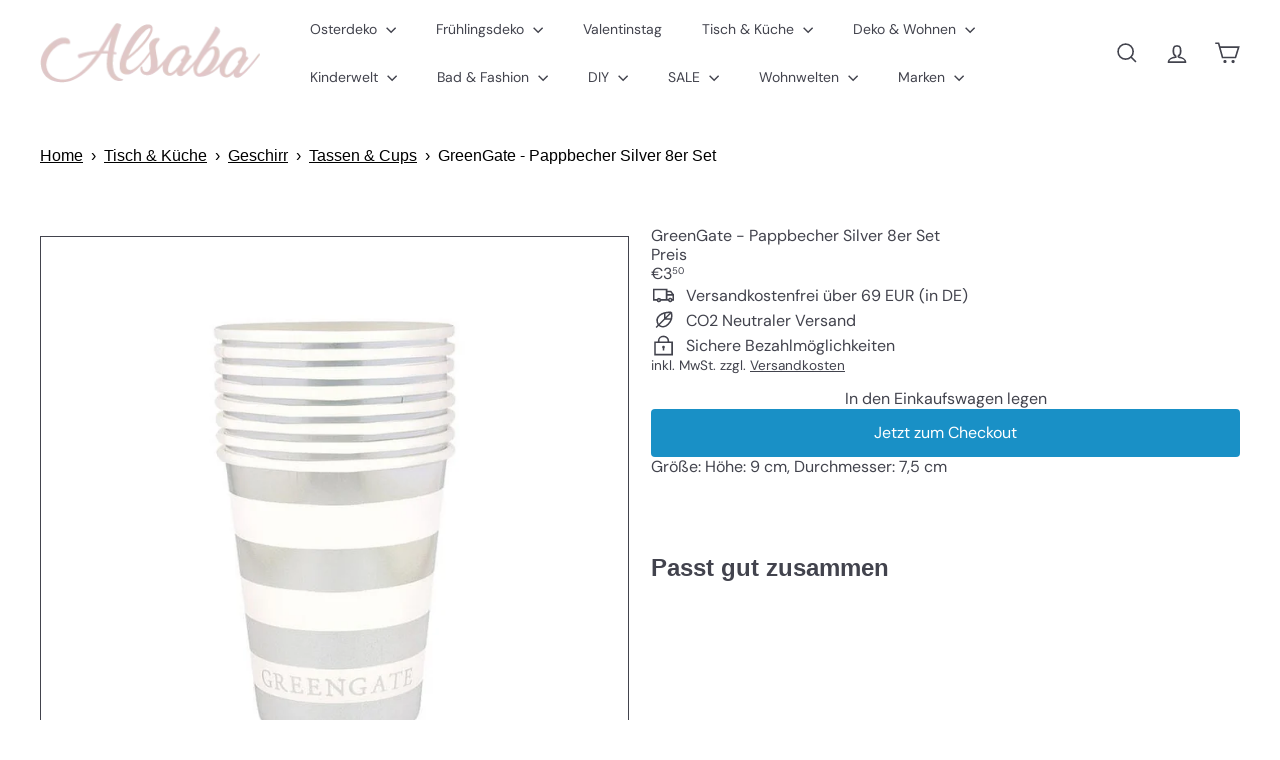

--- FILE ---
content_type: text/html; charset=UTF-8
request_url: https://widgets.shopvote.de/allvotes-v2.php?shopid=23224&type=4&lang=de
body_size: 605
content:
{"ratingvalue":4.84,"ratingword":"SEHR GUT","ratingcount":376,"ratingname":"alsaba.de","ratingurl":"https:\/\/www.alsaba.de","criterianames":"","criteriavalues":"","starshtml":"","criteriacount":0,"sealcolor":"grey","lastvote":"16.05.2023","font_size":"14","y_correct":"5","mb_correct":"-2","reviewpage":"\/bewertung_alsaba_de_23224.html","repHTML":"<div class=\"sv-rbadge-rb4fx-value\">4.84 \/ 5<\/div><div class=\"sv-rbadge-rb4fx-count\" style=\"font-size: 12px !important; margin-top: 8px; padding-left: 7px; padding-right: 7px; line-height: 16px; letter-spacing: -0.2px;\">aus 376 Bewertungen<br\/>bei: trustedshops.de<\/div>","repHTMLbottom":"<div class=\"sv-rbadge-rb4fxb-stars\"><div style=\"width: 173px; margin: auto;\"><div style=\"width:173px;background:url(https:\/\/img.shopvote.de\/stars-gray.png) 0 0 repeat-x;\">\n\t\t\t\t\t\t<div style=\"width: 97% ;height:36px;background:url(https:\/\/img.shopvote.de\/stars-gold.png) 0 0 repeat-x;\"><\/div>\n\t\t\t\t\t<\/div>\n\t\t\t\t<\/div><\/div><div class=\"sv-rbadge-rb4fxb-count\"><span class=\"sv-rbadge-rb4fxb-word\"><strong>SEHR GUT<\/strong><\/span> <span class=\"sv-rbadge-rb4fxb-value\">(4.84 \/ 5)<\/span><br>aus <span>376<\/span> Bewertungen bei: trustedshops.de &#9432;<br\/><a href=\"https:\/\/www.shopvote.de\/verifizierung-von-bewertungen\" target=\"_blank\">Informationen zur Echtheit der Bewertungen<\/a><\/div><\/span><\/span>","responsive":1,"SDAutoCode":0,"calledtype":4,"flyoutcode":"b3610dcf59","productReviews":null,"dataContent":"AllVotes"}

--- FILE ---
content_type: text/html; charset=UTF-8
request_url: https://widgets.shopvote.de/allvotes-v2.php?shopid=23224&type=4&lang=de
body_size: 606
content:
{"ratingvalue":4.84,"ratingword":"SEHR GUT","ratingcount":376,"ratingname":"alsaba.de","ratingurl":"https:\/\/www.alsaba.de","criterianames":"","criteriavalues":"","starshtml":"","criteriacount":0,"sealcolor":"grey","lastvote":"16.05.2023","font_size":"14","y_correct":"5","mb_correct":"-2","reviewpage":"\/bewertung_alsaba_de_23224.html","repHTML":"<div class=\"sv-rbadge-rb4fx-value\">4.84 \/ 5<\/div><div class=\"sv-rbadge-rb4fx-count\" style=\"font-size: 12px !important; margin-top: 8px; padding-left: 7px; padding-right: 7px; line-height: 16px; letter-spacing: -0.2px;\">aus 376 Bewertungen<br\/>bei: trustedshops.de<\/div>","repHTMLbottom":"<div class=\"sv-rbadge-rb4fxb-stars\"><div style=\"width: 173px; margin: auto;\"><div style=\"width:173px;background:url(https:\/\/img.shopvote.de\/stars-gray.png) 0 0 repeat-x;\">\n\t\t\t\t\t\t<div style=\"width: 97% ;height:36px;background:url(https:\/\/img.shopvote.de\/stars-gold.png) 0 0 repeat-x;\"><\/div>\n\t\t\t\t\t<\/div>\n\t\t\t\t<\/div><\/div><div class=\"sv-rbadge-rb4fxb-count\"><span class=\"sv-rbadge-rb4fxb-word\"><strong>SEHR GUT<\/strong><\/span> <span class=\"sv-rbadge-rb4fxb-value\">(4.84 \/ 5)<\/span><br>aus <span>376<\/span> Bewertungen bei: trustedshops.de &#9432;<br\/><a href=\"https:\/\/www.shopvote.de\/verifizierung-von-bewertungen\" target=\"_blank\">Informationen zur Echtheit der Bewertungen<\/a><\/div><\/span><\/span>","responsive":1,"SDAutoCode":0,"calledtype":4,"flyoutcode":"b3610dcf59","productReviews":null,"dataContent":"AllVotes"}

--- FILE ---
content_type: text/javascript
request_url: https://alsaba.de/cdn/shop/t/12/assets/list.filter-grid.list-filter.js?v=138701075783354965801767972482
body_size: -241
content:
class FilterList extends HTMLElement{connectedCallback(){this.abortController=new AbortController,this.showMoreButton=this.querySelector(".js-show-more"),this.showLessButton=this.querySelector(".js-show-less"),this.showMoreButton?.addEventListener("click",this.showMore.bind(this),{signal:this.abortController.signal}),this.showLessButton?.addEventListener("click",this.showLess.bind(this),{signal:this.abortController.signal})}disconnectedCallback(){this.abortController.abort()}showMore(evt){evt.preventDefault(),this.classList.add("show-all"),this.showLessButton.setAttribute("aria-expanded","true"),this.showMoreButton.setAttribute("aria-expanded","true"),this.showLessButton.focus()}showLess(evt){evt.preventDefault(),this.classList.remove("show-all"),this.showLessButton.setAttribute("aria-expanded","false"),this.showMoreButton.setAttribute("aria-expanded","false"),this.showMoreButton.focus()}}customElements.define("filter-list",FilterList);
//# sourceMappingURL=/cdn/shop/t/12/assets/list.filter-grid.list-filter.js.map?v=138701075783354965801767972482


--- FILE ---
content_type: text/javascript
request_url: https://alsaba.de/cdn/shop/t/12/assets/util.resource-loader.js?v=81301169148003274841767972530
body_size: -274
content:
export async function loadScript(src,globalObjectName=null){return globalObjectName&&window[globalObjectName]?window[globalObjectName]:document.querySelector(`script[src="${src}"]`)?(console.warn(`Script with src "${src}" is already loaded.`),waitForGlobalObject(globalObjectName)):new Promise((resolve,reject)=>{const script=document.createElement("script");script.type="text/javascript",script.src=src,script.async=!0,script.onload=()=>{globalObjectName?waitForGlobalObject(globalObjectName).then(resolve).catch(reject):resolve()},script.onerror=()=>reject(new Error(`Failed to load script: ${src}`)),document.head.appendChild(script)})}export function loadCSS(href){return new Promise((resolve,reject)=>{if(document.querySelector(`link[href="${href}"]`)){console.warn(`CSS with href "${href}" is already loaded.`),resolve();return}const link=document.createElement("link");link.rel="stylesheet",link.href=href,link.onload=resolve,link.onerror=()=>reject(new Error(`Failed to load CSS: ${href}`));const firstLinkTag=document.getElementsByTagName("link")[0];firstLinkTag?firstLinkTag.parentNode.insertBefore(link,firstLinkTag):document.head.appendChild(link)})}function waitForGlobalObject(objectName,maxWait=2e3,interval=50){const startTime=Date.now();return new Promise((resolve,reject)=>{const checkObject=()=>{window[objectName]?resolve(window[objectName]):Date.now()-startTime>maxWait?reject(new Error(`Timeout waiting for ${objectName}`)):setTimeout(checkObject,interval)};checkObject()})}
//# sourceMappingURL=/cdn/shop/t/12/assets/util.resource-loader.js.map?v=81301169148003274841767972530
